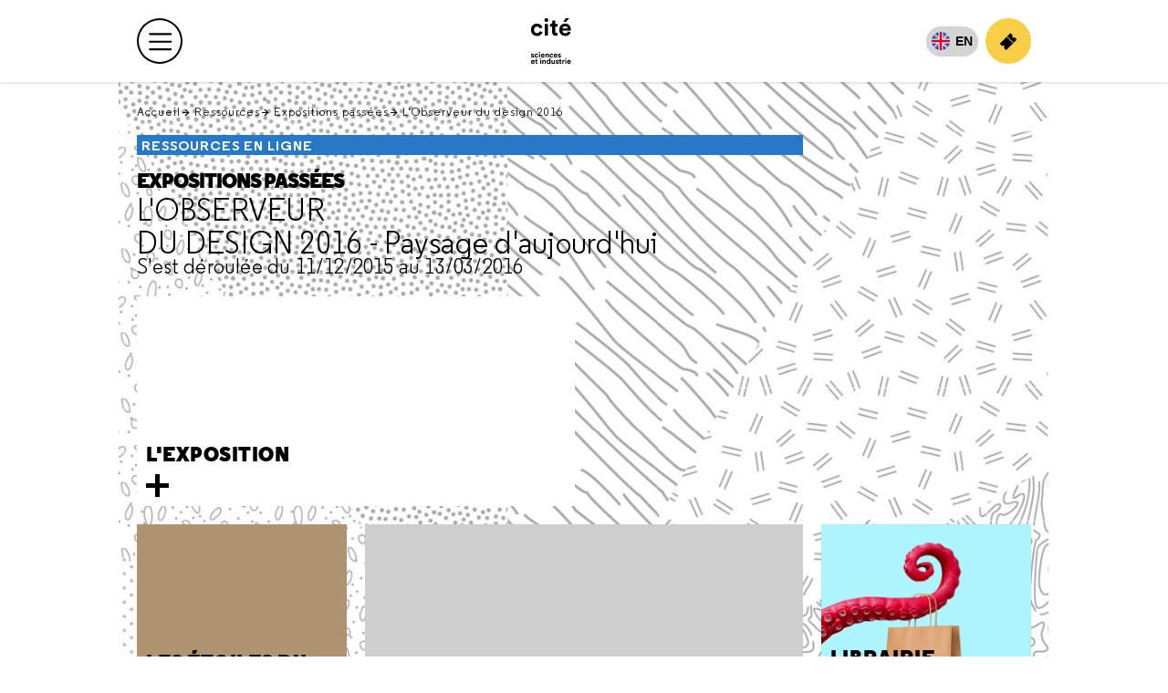

--- FILE ---
content_type: text/html; charset=utf-8
request_url: https://www.cite-sciences.fr/fr/ressources/expositions-passees/lobserveur-du-design-2016
body_size: 9440
content:
<!DOCTYPE html>
<html lang="fr">
<head>

<meta charset="utf-8">
<!-- 
	This website is powered by TYPO3 - inspiring people to share!
	TYPO3 is a free open source Content Management Framework initially created by Kasper Skaarhoj and licensed under GNU/GPL.
	TYPO3 is copyright 1998-2026 of Kasper Skaarhoj. Extensions are copyright of their respective owners.
	Information and contribution at https://typo3.org/
-->



<title>L&#039;Observeur &lt;br&gt;du design 2016 | Cité des sciences et de l&#039;industrie</title>
<meta name="generator" content="TYPO3 CMS">
<meta name="description" content="La cité des sciences et de l&#039;industrie est un établissement public de diffusion  de la culture scientifique, technique et industrielle située à Paris, La Villette. La Cité propose expositions, films, conférences et animations pour les enfants et leurs familles.">
<meta property="og:title" content="L&#039;Observeur &lt;br&gt;du design 2016 | Cité des sciences et de l&#039;industrie">
<meta name="twitter:card" content="summary">
<meta name="twitter:title" content="L&#039;Observeur &lt;br&gt;du design 2016 | Cité des sciences et de l&#039;industrie">

<link rel="stylesheet" href="/typo3temp/assets/compressed/merged-9bc5847df990549e76696365fae628da-bf1b08cd49adfdb67f2ec33dc395deb1.1768617745.css" media="all">

<link rel="stylesheet" href="/typo3temp/assets/compressed/merged-d679a7a7f388d106c7e74c9c66f5e2ed-c97fad84f60cc79f030d75840113b890.1767022834.css" media="all">
<link rel="stylesheet" href="/typo3temp/assets/compressed/merged-6956bee692ee9131572c615d7d8791d9-98a23928c4b40a265fd65c62ebbf04c9.1756973892.css" media="screen">
<link rel="stylesheet" href="/typo3temp/assets/compressed/merged-fbe850fdf0ac27965b31c8452097902c-edbd6f1c9d07207c66d177c48266a2a9.1720433714.css" media="print">



<script src="https://unpkg.com/orejime@3.0.0/dist/orejime-standard-fr.js" type="module"></script>

<script src="/typo3temp/assets/compressed/merged-f5764e26972182d7343194f36ed35e48-b8384ae06f43a208b0c4a2c629ed6a2b.1762962473.js"></script>



<meta content='width=device-width, initial-scale=1.0, maximum-scale=1.0, user-scalable=0' name='viewport' /><meta name="Last-Modified" content="2026-01-07T15:14:58+01:00" /><meta name="Date" content="2015-11-25T15:54:41 CET" /><link rel="icon" href="/fileadmin/fileadmin_CSI/fichiers/accueil/_images/logos_du_site/logo-csi-v2024.png" type="image/png"><link rel="icon" href="/fileadmin/fileadmin_CSI/fichiers/accueil/_images/logos_du_site/cite_blanc.svg" type="image/svg+xml"><link rel="icon" sizes="32x32" href="/fileadmin/fileadmin_CSI/fichiers/accueil/_images/logos_du_site/cite_blanc.svg" type="image/svg+xml"><link rel="icon" sizes="64x64" href="/fileadmin/fileadmin_CSI/fichiers/accueil/_images/logos_du_site/cite_blanc.svg" type="image/svg+xml"><link rel="icon" sizes="96x96" href="/fileadmin/fileadmin_CSI/fichiers/accueil/_images/logos_du_site/cite_blanc.svg" type="image/svg+xml"><link rel="apple-touch-icon" sizes="152x152" href="/fileadmin/fileadmin_CSI/fichiers/accueil/_images/logos_du_site/cite_blanc.svg"><link rel="apple-touch-icon" sizes="60x60" href="/fileadmin/fileadmin_CSI/fichiers/accueil/_images/logos_du_site/cite_blanc.svg"><link rel="apple-touch-icon" sizes="76x76" href="/fileadmin/fileadmin_CSI/fichiers/accueil/_images/logos_du_site/cite_blanc.svg"><link rel="apple-touch-icon" sizes="114x114" href="/fileadmin/fileadmin_CSI/fichiers/accueil/_images/logos_du_site/cite_blanc.svg"><link rel="apple-touch-icon" sizes="120x120" href="/fileadmin/fileadmin_CSI/fichiers/accueil/_images/logos_du_site/cite_blanc.svg"><link rel="apple-touch-icon" sizes="144x144" href="/fileadmin/fileadmin_CSI/fichiers/accueil/_images/logos_du_site/cite_blanc.svg"><meta http-equiv="X-UA-Compatible" content="IE=8; IE=9; IE=10; IE=11; IE=edge"><meta name="origine" content="cite"><meta property="og:url" content="https://www.cite-sciences.fr/fr/ressources/expositions-passees/lobserveur-du-design-2016" /><meta property="og:type" content="website" /><meta property="og:description" content="" /><meta property="og:image" content="/fileadmin/_processed_/e/6/csm_ImgGenCSI2_2184499178.jpg" /><meta name="twitter:card" content="summary_large_image"><meta name="twitter:description" content="" /><meta name="twitter:image" content="/fileadmin/_processed_/e/6/csm_ImgGenCSI2_2184499178.jpg"><meta name="twitter:domain" content="https://www.cite-sciences.fr/">  <script>
    $( window ).load(function() {
        if($('body#expoTemporaire.page-sas').length > 0) {
            if(window.innerWidth < 1024) {
                $('aside').css('margin-top', '0');
            } else {
                var marginTopAside = ($('.blocTitre').outerHeight(true))+($('.h1').outerHeight(true));
                $('aside').css('margin-top',marginTopAside);
            }
        }
    });

    $( window ).resize(function() {
        if($('body#expoTemporaire.page-sas').length > 0) {
            if(window.innerWidth < 1024) {
                $('aside').css('margin-top', '0');
            } else {
                var marginTopAside = ($('.blocTitre').outerHeight(true))+($('.h1').outerHeight(true));
                $('aside').css('margin-top',marginTopAside);
            }
        }
    });
  </script>
<link rel="canonical" href="https://www.cite-sciences.fr/fr/ressources/expositions-passees/lobserveur-du-design-2016"/>

</head>
<body id="expoTemporaire" class="expoTemporaire page-sas page-col-2 csi   level-3">

        <!-- Google Tag Manager -->
        <noscript><iframe src="//www.googletagmanager.com/ns.html?id=GTM-PHXHF4"
        height="0" width="0" style="display:none;visibility:hidden"></iframe></noscript>
        <script>(function(w,d,s,l,i){w[l]=w[l]||[];w[l].push({'gtm.start':
        new Date().getTime(),event:'gtm.js'});var f=d.getElementsByTagName(s)[0],
        j=d.createElement(s),dl=l!='dataLayer'?'&l='+l:'';j.async=true;j.src=
        '//www.googletagmanager.com/gtm.js?id='+i+dl;f.parentNode.insertBefore(j,f);
        })(window,document,'script','dataLayer','GTM-PHXHF4');</script>
        <!-- End Google Tag Manager -->
<div id="app">
    <div id="topMenu" aria-hidden="true">Retour en haut</div>

    <header role="banner" class="navbar clearfix">
        <div class="menu-top">
            <ul id="skip-nav"><li><a href="#main">Contenu</a></li><li><a href="#anchor-menu">Menu principal</a></li></ul>
        </div>

        <div class="navbar-top"><div class="container-fluid"><div id="navbar-top-collapse" class="navbar-collapse" style=""><ul id="navbar" aria-label="Accéder aux sites" class="navbar-nav"><li class="nav-item nav-item__active"><a href="/fr/accueil" class="nav-link" aria-current="true">Cité des sciences et de l'industrie</a></li><li class="nav-item"><a href="https://www.palais-decouverte.fr/" target="_blank" class="nav-link" rel="noreferrer" title="Palais de la découverte (nouvelle fenêtre)">Palais de la découverte</a></li><li class="nav-item"><a href="https://leblob.fr/" target="_blank" class="nav-link" rel="noreferrer" title="le blob (nouvelle fenêtre)">le blob</a></li></ul><div id="anchor-menu">&nbsp;</div></div></div></div><div class="navbar-main"><div class="container-fluid"><div id="navbar-main-logo"><a href="/fr/accueil" class="navbar-main-logo__link"><img src="/fileadmin/fileadmin_CSI/fichiers/accueil/_images/logos_du_site/cite_blanc.svg" width="200" height="200"  class="navbar-main-logo__img"  alt="Accueil Cité des sciences et de l&#039;industrie" ></a></div><button type="button" data-toggle="collapse" data-target=".top-level-menu-white-primary__container" data-toggleLabelTrue="Ouvrir le menu principal" data-toggleLabelFalse="Fermer le menu principal" aria-label="Ouvrir le menu principal" aria-expanded="false" class="navbar-toggler navbar-btn navbar-btn-outline-primary navbar-btn-circle collapsed"><span title="Ouvrir le menu principal" class="navbar-toggler-icon"><span class="sr-only">Menu principal</span></span></button><div class="top-level-menu-white-primary__container navbar-collapse collapse"><div aria-label="Menu principal" class="navbar-collapse-content"><nav role="navigation" aria-label="Navigation principale"><ul id="top-level-menu-white-primary"><li class="nav-item"><a href="/fr/infos-pratiques" role="button" class="nav-link top-level-menu-white-primary__button" aria-haspopup="true" aria-expanded="false">Infos pratiques</a><div class="second-level-menu-white-primary__container"><div class="second-level-menu-white-primary__item"><ul class="second-level-menu-white-primary"><li class="nav-item"><a href="/fr/infos-pratiques" class="nav-link">Toutes les infos pratiques</a></li><li class="nav-item"><a href="/fr/infos-pratiques/preparez-votre-visite" class="nav-link">Préparez votre visite</a></li><li class="nav-item"><a href="/fr/infos-pratiques/acces" class="nav-link">Accès</a></li><li class="nav-item"><a href="/fr/infos-pratiques/nos-tarifs" class="nav-link">Nos tarifs</a></li><li class="nav-item"><a href="/fr/infos-pratiques/horaires" class="nav-link">Horaires</a></li><li class="nav-item"><a href="/fr/infos-pratiques/restauration" class="nav-link">Restauration</a></li><li class="nav-item"><a href="/fr/infos-pratiques/la-boutique-de-la-cite" class="nav-link">La librairie-boutique de la Cité</a></li><li class="nav-item"><a href="/fr/infos-pratiques/abonnement-pass" class="nav-link">Abonnement Pass</a></li><li class="nav-item"><a href="/fr/infos-pratiques/foire-aux-questions" class="nav-link">Foire aux questions</a></li><li class="nav-item"><a href="/fr/infos-pratiques/a-proximite" class="nav-link">À proximité</a></li></ul></div><div class="second-level-menu-white-primary__item"><div class="second-level-menu-white-primary__subitem  bgInstitutionnel headerLayout-image" role="listitem"><div class="contenu"><span class="menu__title">Horaires</span>
    
            
            
            
            

            <div class="menu__date_container">
                <span class="menu__date_jour_lettre">Samedi</span>
                
                <span class="menu__date_jour_chiffre">17</span>

                <span class="menu__date_mois">Janvier</span>
            </div>
        
    
    
        <div class="menu__text"><p>Ouvert du mardi au samedi de 9h15 à 18h<br>et jusqu'à 19 h le dimanche.</p></div>
    
    
        
                
                        
                                
                                
                                
                            
                    
            

        <a href="/fr/outils/tout-lagenda" target="_blank">
            <span class="sr-only">Horaires, Ouvert du mardi au samedi de 9h15 à 18het jusqu'à 19 h le dimanche.</span>
            En savoir plus
        </a></div></div></div></div></li><li class="nav-item"><a href="/fr/au-programme" role="button" class="nav-link top-level-menu-white-primary__button" aria-haspopup="true" aria-expanded="false">Au programme</a><div class="second-level-menu-white-primary__container"><div class="second-level-menu-white-primary__item"><ul class="second-level-menu-white-primary"><li class="nav-item"><a href="/fr/au-programme" class="nav-link">Tout le programme</a></li><li class="nav-item"><a href="/fr/outils/tout-lagenda" target="_blank" class="nav-link">Tout l'agenda</a></li><li class="nav-item"><a href="/fr/au-programme/expos-temporaires" class="nav-link">Expos temporaires</a></li><li class="nav-item"><a href="/fr/au-programme/expos-permanentes" class="nav-link">Expos permanentes</a></li><li class="nav-item"><a href="/fr/au-programme/evenements" class="nav-link">Événements</a></li><li class="nav-item"><a href="/fr/au-programme/expos-permanentes/la-cite-des-enfants" class="nav-link">Cité des enfants</a></li><li class="nav-item"><a href="/fr/au-programme/expos-permanentes/cite-des-bebes" class="nav-link">Cité des bébés</a></li><li class="nav-item"><a href="/fr/au-programme/activites-spectacles/conferences" class="nav-link">Conférences</a></li><li class="nav-item"><a href="/fr/au-programme/cite-de-lenvironnement" class="nav-link">Cité de l'environnement</a></li><li class="nav-item"><a href="/fr/au-programme/lieux-ressources/bibliotheque" class="nav-link">Bibliothèque</a></li><li class="nav-item"><a href="/fr/au-programme/lieux-ressources/carrefour-numerique2" class="nav-link">Carrefour numérique²</a></li><li class="nav-item"><a href="/fr/au-programme/lieux-ressources/cite-des-metiers" class="nav-link">Cité des métiers</a></li><li class="nav-item"><a href="/fr/au-programme/lieux-ressources/cite-de-la-sante" class="nav-link">Cité de la santé</a></li><li class="nav-item"><a href="/fr/au-programme/activites-spectacles" class="nav-link">Activités et spectacles</a></li><li class="nav-item"><a href="/fr/au-programme/activites-spectacles/la-geode" class="nav-link">La Géode</a></li></ul></div><div class="second-level-menu-white-primary__item"><div class="second-level-menu-white-primary__subitem  bgExpoTemporaire headerLayout-image" role="listitem"><div class="contenu"><span class="menu__title">Exposition temporaire</span>
    
            
                <img src="/fileadmin/fileadmin_CSI/fichiers/au-programme/expos-temporaires/Danser/_affiche/Danser480x480.jpg" width="480" height="480" alt="" />
            
        
    
    
        <div class="menu__text"><p>Danser</p></div>
    
    
        
                
                        
                                
                                
                                
                            
                    
            

        <a href="/fr/au-programme/expos-temporaires/danser">
            <span class="sr-only">Exposition temporaire, Danser</span>
            En savoir plus
        </a></div></div></div></div></li><li class="nav-item"><a href="/fr/ressources" role="button" class="nav-link top-level-menu-white-primary__button" aria-haspopup="true" aria-expanded="false">Ressources</a><div class="second-level-menu-white-primary__container"><div class="second-level-menu-white-primary__item"><ul class="second-level-menu-white-primary"><li class="nav-item"><a href="/fr/ressources" class="nav-link">Toutes les ressources</a></li><li class="nav-item"><a href="/fr/ressources/conferences-en-replay" class="nav-link">Conférences en replay</a></li><li class="nav-item"><a href="/fr/au-programme/lieux-ressources/bibliotheque/ressources" class="nav-link">Bibliothèque</a></li><li class="nav-item"><a href="/fr/ressources/experiences-en-ligne" class="nav-link">Expériences en ligne</a></li><li class="nav-item"><a href="/fr/ressources/juniors" class="nav-link">Juniors</a></li><li class="nav-item"><a href="/fr/ressources/editions" class="nav-link">Éditions</a></li><li class="nav-item"><a href="/fr/ressources/autour-du-jeu-video" class="nav-link">Autour du jeu vidéo</a></li><li class="nav-item"><a href="/fr/ressources/expositions-passees" class="nav-link">Expositions passées</a></li><li class="nav-item"><a href="/fr/ressources/evenements-passes" class="nav-link">Événements passés</a></li><li class="nav-item"><a href="https://www.palais-decouverte.fr/decouvrir/revue-decouverte" target="_blank" class="nav-link" rel="noreferrer" title="Revue découverte (nouvelle fenêtre)">Revue découverte</a></li></ul></div><div class="second-level-menu-white-primary__item"><div class="second-level-menu-white-primary__subitem  bgRessources headerLayout-image" role="listitem"><div class="contenu"><span class="menu__title">Livre</span>
    
            
                <img src="/fileadmin/fileadmin_CSI/fichiers/ressources-en-ligne/editions/_images/Autour-des-expositions/Couv-Livre-Jardiner.PNG" width="695" height="897" alt="" />
            
        
    
    
        <div class="menu__text"><p>Jardiner, les sciences cachées du jardin</p></div>
    
    
        
                
                        
                                
                                
                                        
                                        
                                        
                                    
                            
                    
            

        <a href="/fr/ressources/editions/autour-des-expositions#item-grid-189950">
            <span class="sr-only">Livre, Jardiner, les sciences cachées du jardin</span>
            En savoir plus
        </a></div></div></div></div></li><li class="nav-item"><a href="/fr/vous-etes" role="button" class="nav-link top-level-menu-white-primary__button" aria-haspopup="true" aria-expanded="false">Vous êtes</a><div class="second-level-menu-white-primary__container"><div class="second-level-menu-white-primary__item"><ul class="second-level-menu-white-primary"><li class="nav-item"><a href="/fr/vous-etes/abonnes" class="nav-link">Abonnés</a></li><li class="nav-item"><a href="/fr/vous-etes/familles" class="nav-link">Familles</a></li><li class="nav-item"><a href="/fr/vous-etes/jeunes-et-etudiants" class="nav-link">Jeunes et étudiants</a></li><li class="nav-item"><a href="/fr/vous-etes/enseignants" class="nav-link">Enseignants</a></li><li class="nav-item"><a href="/fr/vous-etes/groupes" class="nav-link">Groupes</a></li><li class="nav-item"><a href="/fr/vous-etes/professionnels" class="nav-link">Professionnels</a></li><li class="nav-item"><a href="/fr/vous-etes/organisateurs-devenements" class="nav-link">Organisateurs d'événements</a></li></ul></div><div class="second-level-menu-white-primary__item"></div></div></li><li class="nav-item"><a href="/fr/ma-cite-accessible" role="button" class="nav-link top-level-menu-white-primary__button" aria-haspopup="true" aria-expanded="false">Ma Cité accessible</a><div class="second-level-menu-white-primary__container"><div class="second-level-menu-white-primary__item"><ul class="second-level-menu-white-primary"><li class="nav-item"><a href="/fr/ma-cite-accessible" class="nav-link">Ma Cité accessible</a></li><li class="nav-item"><a href="/fr/ma-cite-accessible/deficients-visuels" class="nav-link">Déficients visuels</a></li><li class="nav-item"><a href="/fr/ma-cite-accessible/sourds-et-malentendants" class="nav-link">Sourds et malendendants</a></li><li class="nav-item"><a href="/fr/ma-cite-accessible/handicap-intellectuel" class="nav-link">Handicap intellectuel</a></li><li class="nav-item"><a href="/fr/ma-cite-accessible/mobilite-reduite" class="nav-link">Mobilité réduite</a></li><li class="nav-item"><a href="/fr/ma-cite-accessible/champ-social" class="nav-link">Champ social</a></li></ul></div><div class="second-level-menu-white-primary__item"></div></div></li><li class="nav-item"><a href="https://messervices.cite-sciences.fr/" target="_blank" role="button" class="nav-link top-level-menu-white-primary__button" aria-haspopup="true" aria-expanded="false" rel="noreferrer">Mes services</a><div class="second-level-menu-white-primary__container"><div class="second-level-menu-white-primary__item"><ul class="second-level-menu-white-primary"><li class="nav-item"><a href="https://messervices.cite-sciences.fr/" target="_blank" class="nav-link" rel="noreferrer" title="Tous mes services (nouvelle fenêtre)">Tous mes services</a></li><li class="nav-item"><a href="http://messervices.cite-sciences.fr/reservations" target="_blank" class="nav-link" rel="noreferrer" title="Espaces &amp; matériels (nouvelle fenêtre)">Espaces & matériels</a></li><li class="nav-item"><a href="https://messervices.cite-sciences.fr/communautes" target="_blank" class="nav-link" rel="noreferrer" title="Communautés (nouvelle fenêtre)">Communautés</a></li><li class="nav-item"><a href="https://messervices.cite-sciences.fr/projets" target="_blank" class="nav-link" rel="noreferrer" title="Projets &amp; réalisations (nouvelle fenêtre)">Projets & réalisations</a></li><li class="nav-item"><a href="https://messervices.cite-sciences.fr/parcours" target="_blank" class="nav-link" rel="noreferrer" title="Parcours (nouvelle fenêtre)">Parcours</a></li></ul></div><div class="second-level-menu-white-primary__item"></div></div></li></ul></nav><div class="navbar-nav-mobile"><span>Découvrez aussi...</span><ul><li><a href="https://www.palais-decouverte.fr/fr/accueil/" target="_blank" rel="noreferrer" title="Accueil Palais de la découverte"><img src="/_assets/bd6b992522ac6ca543154ec30adc821f/Images/Logos/palais-2024--noir.svg" width="80" height="80"   alt="Accueil Palais de la découverte" ></a></li><li><a href="https://leblob.fr/" target="_blank" rel="noreferrer" title="Accueil leblob.fr l&#039;extra média"><img src="/_assets/bd6b992522ac6ca543154ec30adc821f/Images/Logos/leBlob_bleu.svg" width="80" height="78"   alt="Accueil leblob.fr l&#039;extra média" ></a></li></ul></div><div class="navbar-socialMedia-mobile"><span>Suivez nous !</span><ul><li><a href="https://www.instagram.com/citedessciences/" target="_blank" rel="noreferrer" title="Suivez nous sur Instagram (nouvelle fenêtre)" class="navbar-btn navbar-btn-circle"><span aria-hidden="true" class="icon-instagram"></span><span class="sr-only">Suivez nous sur Instagram</span></a></li><li><a href="https://www.facebook.com/Cite.des.sciences" target="_blank" rel="noreferrer" title="Suivez nous sur Facebook (nouvelle fenêtre)" class="navbar-btn navbar-btn-circle"><span aria-hidden="true" class="icon-facebook-f"></span><span class="sr-only">Suivez nous sur Facebook</span></a></li><li><a href="https://www.tiktok.com/@citedessciences" target="_blank" rel="noreferrer" title="Suivez nous sur Tik Tok (nouvelle fenêtre)" class="navbar-btn navbar-btn-circle"><span aria-hidden="true" class="us-icon-tiktok"><svg width="17" height="20" id="logo_tiktok_container--header" data-name="Calque 2" xmlns="http://www.w3.org/2000/svg" viewBox="0 0 359.15 411.84"><g id="logo_tiktok--header"><path fill="#fff" d="M305.51,82.55c-22.18-14.46-38.2-37.61-43.19-64.59-1.08-5.83-1.67-11.83-1.67-17.97h-70.8l-.11,283.76c-1.19,31.78-27.34,57.28-59.4,57.28-9.96,0-19.35-2.49-27.61-6.84-18.94-9.97-31.91-29.83-31.91-52.68,0-32.82,26.7-59.52,59.52-59.52,6.13,0,12,1.01,17.56,2.75v-72.28c-5.75-.78-11.6-1.27-17.56-1.27C58.46,151.2,0,209.66,0,281.52c0,44.09,22.03,83.11,55.64,106.7,21.17,14.86,46.92,23.62,74.69,23.62,71.86,0,130.32-58.46,130.32-130.32V137.63c27.77,19.93,61.79,31.68,98.51,31.68V98.5c-19.78,0-38.2-5.88-53.64-15.95Z"/></g></svg></span><span class="sr-only">Suivez nous sur Tik Tok</span></a></li><li><a href="https://twitter.com/citedessciences" target="_blank" rel="noreferrer" title="Suivez nous sur X (nouvelle fenêtre)" class="navbar-btn navbar-btn-circle"><span aria-hidden="true" class="us-icon-twitter"><svg aria-hidden="true" xmlns="http://www.w3.org/2000/svg" x="0px" y="0px" viewBox="0 0 20 20" xml:space="preserve"><path class="st0" d="M11.8,8.5l7.1-8.3h-1.7l-6.2,7.2L6.1,0.2H0.5l7.4,10.8l-7.4,8.7h1.7l6.5-7.6l5.2,7.6h5.7L11.8,8.5L11.8,8.5z M9.5,11.2l-0.8-1.1l-6-8.6h2.6l4.8,6.9l0.8,1.1l6.3,9h-2.6L9.5,11.2L9.5,11.2z"/></svg></span><span class="sr-only">Suivez nous sur X</span></a></li><li><a href="https://www.youtube.com/user/citedessciences" target="_blank" rel="noreferrer" title="Suivez nous sur Youtube (nouvelle fenêtre)" class="navbar-btn navbar-btn-circle"><span aria-hidden="true" class="icon-youtube"></span><span class="sr-only">Suivez nous sur Youtube</span></a></li></ul></div></div></div><ul id="top-level-menu-white-secondary"><li class="nav-item nav-lang nav-lang-active" aria-hidden="1"><a href="/fr/ressources/expositions-passees/lobserveur-du-design-2016" hreflang="fr-FR" aria-label="Français" data-lang="fr">FR</a></li><li class="nav-item nav-lang"><a href="/en/home" hreflang="en-GB" aria-label="English" lang="en-GB" data-lang="en" title="No translation available - return to english home page">EN</a></li><li class="nav-item"><a href="https://billetterie.cite-sciences.fr/" target="_blank" aria-label="Achetez votre billet" class="top-level-menu-white-secondary__btn top-level-menu-white-secondary__btn-ticket navbar-btn navbar-btn-outline-primary-mobile navbar-btn-circle-mobile" rel="noreferrer"><span aria-hidden="true" class="icon-ticket mobile-only"></span><span class="desktop-only">Achetez votre billet</span></a></li></ul></div></div>
    </header>

    <div id="wrapper">
        


<form class="form form-quick-search" id="quick-search" action="/fr/outils/recherche#results-list"
      data-suggest="/fr/outils/recherche?type=7384" method="get" role="search">

    <div class="form-group">
        <label for="s">
            <i class="far fa-search d-none d-lg-inline" aria-hidden="true"></i>
            <span class="sr-only">Tapez votre recherche</span>
        </label>

        <div class="input-group">
            <input id="s" title="Tapez votre recherche"
                   class="tx-solr-q js-solr-q tx-solr-suggest tx-solr-suggest-focus form-control"
                   placeholder="Tapez votre recherche"
                   aria-required="true" type="search"
                   name="tx_solr[q]" value="">

            <span id="message-error-s" class="txt txt-error">
                    <i class="fas fa-exclamation-circle" aria-hidden="true"></i>
                    Veuillez renseigner ce champ.
                </span>
        </div>

        <div class="input-group-btn">
            <button type="submit" class="btn btn-primary btn-submit">
                <span class="d-none d-lg-inline">Rechercher</span>

                <i aria-hidden="true" class="fa-solid fa-search d-lg-none"></i>
            </button>
        </div>

        <div>
            <button class="btn-close" type="button"><i class="fa-solid fa-times" aria-hidden="true"></i>
                <span class="sr-only">Fermer la recherche</span></button>
        </div>
    </div>

    <div class="tx-solr-autocomplete">
        <div class="popular-search">
            
                <p class="mb-0"><strong>Recherches populaires</strong></p>
                <ul class="list-suggest">
                    
                        <li>
                            <a href="/fr/au-programme/activites-spectacles/le-planetarium">Le Planétarium</a>
                        </li>
                    
                        <li>
                            <a href="/fr/ressources/evenements-passes/fete-de-la-science-2024">Fête de la science</a>
                        </li>
                    
                        <li>
                            <a href="/fr/au-programme/expos-permanentes">Expos permanentes</a>
                        </li>
                    
                        <li>
                            <a href="/fr/infos-pratiques/horaires">Horaires</a>
                        </li>
                    
                        <li>
                            <a href="/fr/infos-pratiques/acces">Accès</a>
                        </li>
                    
                        <li>
                            <a href="/fr/au-programme/expos-permanentes/cite-des-enfants">La Cité des enfants</a>
                        </li>
                    
                </ul>
            
        </div>
    </div>
</form>





        <nav class="navbar-socialMedia"><ul><li><a href="https://www.instagram.com/citedessciences/" target="_blank" rel="noreferrer" title="Suivez nous sur Instagram (nouvelle fenêtre)"><span aria-hidden="true" class="icon-instagram"></span><span class="sr-only">Suivez nous sur Instagram</span></a></li><li><a href="https://www.facebook.com/Cite.des.sciences" target="_blank" rel="noreferrer" title="Suivez nous sur Facebook (nouvelle fenêtre)"><span aria-hidden="true" class="icon-facebook-f"></span><span class="sr-only">Suivez nous sur Facebook</span></a></li><li><a href="https://www.tiktok.com/@citedessciences" target="_blank" rel="noreferrer" title="Suivez nous sur Tik Tok (nouvelle fenêtre)"><span aria-hidden="true" class="us-icon-tiktok"><svg width="17" height="20" id="logo_tiktok_container--header" data-name="Calque 2" xmlns="http://www.w3.org/2000/svg" viewBox="0 0 359.15 411.84"><g id="logo_tiktok--header"><path fill="#fff" d="M305.51,82.55c-22.18-14.46-38.2-37.61-43.19-64.59-1.08-5.83-1.67-11.83-1.67-17.97h-70.8l-.11,283.76c-1.19,31.78-27.34,57.28-59.4,57.28-9.96,0-19.35-2.49-27.61-6.84-18.94-9.97-31.91-29.83-31.91-52.68,0-32.82,26.7-59.52,59.52-59.52,6.13,0,12,1.01,17.56,2.75v-72.28c-5.75-.78-11.6-1.27-17.56-1.27C58.46,151.2,0,209.66,0,281.52c0,44.09,22.03,83.11,55.64,106.7,21.17,14.86,46.92,23.62,74.69,23.62,71.86,0,130.32-58.46,130.32-130.32V137.63c27.77,19.93,61.79,31.68,98.51,31.68V98.5c-19.78,0-38.2-5.88-53.64-15.95Z"/></g></svg></span><span class="sr-only">Suivez nous sur Tik Tok</span></a></li><li><a href="https://twitter.com/citedessciences" target="_blank" rel="noreferrer" title="Suivez nous sur X (nouvelle fenêtre)"><span aria-hidden="true" class="us-icon-twitter"><svg aria-hidden="true" xmlns="http://www.w3.org/2000/svg" x="0px" y="0px" viewBox="0 0 20 20" xml:space="preserve"><path class="st0" d="M11.8,8.5l7.1-8.3h-1.7l-6.2,7.2L6.1,0.2H0.5l7.4,10.8l-7.4,8.7h1.7l6.5-7.6l5.2,7.6h5.7L11.8,8.5L11.8,8.5z M9.5,11.2l-0.8-1.1l-6-8.6h2.6l4.8,6.9l0.8,1.1l6.3,9h-2.6L9.5,11.2L9.5,11.2z"/></svg></span><span class="sr-only">Suivez nous sur X</span></a></li><li><a href="https://www.youtube.com/user/citedessciences" target="_blank" rel="noreferrer" title="Suivez nous sur Youtube (nouvelle fenêtre)"><span aria-hidden="true" class="icon-youtube"></span><span class="sr-only">Suivez nous sur Youtube</span></a></li></ul></nav>

        <nav role="navigation" aria-label="Position dans le site"><ul id="breadcrumbTop" class="breadcrumb"><li><a href="/fr/accueil">Accueil</a></li><li><a href="/fr/ressources">Ressources</a></li><li><a href="/fr/ressources/expositions-passees">Expositions passées</a></li><li class="isCurrent">L&#039;Observeur du design 2016</li></ul></nav>

        
<div id="main" class="clearfix">
    

    <main role="main" class="clearfix">
        <!--TYPO3SEARCH_begin-->
        <div id="grid" class="grid" role="list">
            <div class="grid-sizer"></div>

            <div class="stamp wauto hauto bgNone blocTitre">
            <div class="supTitre level3"><a href="/fr/ressources">Ressources en ligne</a></div><div class="mainTitre level3 smallTitre"><a href="/fr/ressources/expositions-passees">Expositions passées</a></div>
            <h1 class="curTitre hasPrev level3"><a href="/fr/ressources/expositions-passees/lobserveur-du-design-2016">L'Observeur <br>du design 2016</a></h1><div class="subCurTitre hasPrev level3"><span>&nbsp;-&nbsp;Paysage d'aujourd'hui<span></div><div class="dateCurTitre hasPrev level3"><span>S'est déroulée du 11/12/2015 au 13/03/2016<span></div>
            
            </div>

            

            <!-- ###BLOC_AGENDA_MOBILE### - début -->
            <!-- ###BLOC_AGENDA_MOBILE### - fin -->

            

            <div role="listitem" class="item-grid item-grid-hasGrilleImgNav w2 h1 margR"><a href="/fr/ressources/expositions-passees/lobserveur-du-design-2016/lexposition" class="grille-layout layout layout11"><div role="listitem" class="itemGridMenu" id="itemGridMenu1" style=""><div class="container-grilleImgNav"><span class="titre">L&#039;exposition</span> </div></div></a></div><div role="listitem" class="item-grid item-grid-hasGrilleImgNav w1 h1"><a href="/fr/ressources/expositions-passees/lobserveur-du-design-2016/les-etoiles-du-design-2016" class="grille-layout layout layout11"><div class="itemGridMenu" id="itemGridMenu2" style=""><div class="container-grilleImgNav"><span class="titre">Les étoiles du design 2016</span> </div></div></a></div><div role="listitem" class="item-grid item-grid-hasGrilleImgNav w2 h1"><a href="/fr/ressources/expositions-passees/lobserveur-du-design-2016/ressources" class="grille-layout layout layout11"><div class="itemGridMenu" id="itemGridMenu3" style=""><div class="container-grilleImgNav"><span class="titre">Ressources</span> </div></div></a></div><div role="listitem" class="item-grid item-grid-hasGrilleImgNav w2 h1"><a href="http://www.apci.asso.fr/" target="_blank" class="grille-layout layout layout11" rel="noreferrer"><div class="itemGridMenu" id="itemGridMenu4" style=""><div class="container-grilleImgNav"><span class="titre">En partenariat avec l&#039;APCI</span> </div></div></a></div><div role="listitem" class="item-grid item-grid-hasGrilleImgNav w1 h1"><a href="/fr/ressources/expositions-passees/lobserveur-du-design-2016/partenaires-medias" class="grille-layout layout layout11"><div class="itemGridMenu" id="itemGridMenu5" style=""><div class="container-grilleImgNav"><span class="titre">Partenaires médias</span> </div></div></a></div>

            <div class="separateur item-grid wauto hauto bgNone"><!--Separateur entre la zone introduction et Principale--></div>

            <!--TYPO3SEARCH_begin--><!--TYPO3SEARCH_end-->

        </div>
        <!--TYPO3SEARCH_end-->
    </main>

    <aside role="complementary" class="clearfix">
        <div class="aside-wrapper" role="list">
            <div class="grid-sizer"></div>
            

            <!-- ###AUTO_PROMO1### - début -->
            <!-- ###AUTO_PROMO1### - fin -->

            <!-- ###SHARE_RESEAUSOCIAL### - début -->
            <!-- ###SHARE_RESEAUSOCIAL### - fin -->

            <!-- ###AUTO_PROMO2### - début -->
            <!-- ###AUTO_PROMO2### - fin -->

            <!-- ###MENU_ASIDE### - début -->
            <!-- ###MENU_ASIDE### - Fin -->

            <!-- ###AUTO_PROMO3### - début -->
            <!-- ###AUTO_PROMO3### - fin -->

            

            <!-- ###AUTO_PROMO4### - début -->
            <!-- ###AUTO_PROMO4### - fin -->

            <!-- ###NEWSLETTER### - début -->
            <!-- ###NEWSLETTER### - fin -->

            <div id="blocBoutique" role="listitem" class="bloc blocBoutique BlocContenuSdL item-grid w1 h1 bgDark"><a href="http://cite-palais.boutique/fr/" target="_blank" rel="noreferrer" title="Librairie boutique (nouvelle fenêtre)"><span class="titre">Librairie boutique</span></a></div>

            <div id="blocAboPass" role="listitem" class="bloc blocAboPass BlocContenuSdL item-grid w1 h1 bgDark"><a href="/fr/infos-pratiques/abonnement-pass"><span class="titre">Abonnement Pass</span></a></div>
        </div>
    </aside>
</div>


        <!-- Scroll to Top -->
        <div id="back-top">
            <a href="#topMenu"><span class="sprite sprite-i___10px_2"></span>Retour en haut</a>
        </div>
    </div>

    <footer role="contentinfo" class="footer">
        <div class="container-fluid">
            <div class="footer-top">
                <div class="footer-brand-contact"><a href="https://www.cite-sciences.fr/fr/accueil/" target="_self" title="Accueil Cité des sciences et de l&#039;industrie" class="footer-brand"><img src="/_assets/bd6b992522ac6ca543154ec30adc821f/Images/Logos/cite_blanc.svg" width="80" height="80"   alt="Accueil Cité des sciences et de l&#039;industrie" ></a><div class="footer-contact"><a href="https://www.google.com/maps/place/Cit%C3%A9+des+sciences+et+de+l&#039;industrie/@48.8955983,2.3857109,17z/data=!3m2!4b1!5s0x47e66c34b2b80797:0x6898ed8f998c6dfc!4m5!3m4!1s0x47e66c32df92aa0f:0x52d157d86ddecf27!8m2!3d48.8955948!4d2.3878996" target="_blank" rel="noreferrer" title="30 avenue Corentin Cariou 75019 Paris, France (nouvelle fenêtre Google Map)">30 avenue Corentin Cariou<br/>75019 Paris, France</a><a href="tel:+33185539974" class="footer-contact-number">Tel. 01 85 53 99 74</a></div></div>

                <ul class="footer-socialMedia"><li><a href="https://www.instagram.com/citedessciences/" target="_blank" rel="noreferrer" title="Suivez nous sur Instagram (nouvelle fenêtre)" class="navbar-btn navbar-btn-circle"><span aria-hidden="true" class="icon-instagram"></span><span class="sr-only">Suivez nous sur Instagram</span></a></li><li><a href="https://www.facebook.com/Cite.des.sciences" target="_blank" rel="noreferrer" title="Suivez nous sur Facebook (nouvelle fenêtre)" class="navbar-btn navbar-btn-circle"><span aria-hidden="true" class="icon-facebook-f"></span><span class="sr-only">Suivez nous sur Facebook</span></a></li><li><a href="https://www.tiktok.com/@citedessciences" target="_blank" rel="noreferrer" title="Suivez nous sur Tik Tok (nouvelle fenêtre)" class="navbar-btn navbar-btn-circle"><span aria-hidden="true" class="us-icon-tiktok"><svg width="17" height="20" id="logo_tiktok_container--header" data-name="Calque 2" xmlns="http://www.w3.org/2000/svg" viewBox="0 0 359.15 411.84"><g id="logo_tiktok--header"><path fill="#fff" d="M305.51,82.55c-22.18-14.46-38.2-37.61-43.19-64.59-1.08-5.83-1.67-11.83-1.67-17.97h-70.8l-.11,283.76c-1.19,31.78-27.34,57.28-59.4,57.28-9.96,0-19.35-2.49-27.61-6.84-18.94-9.97-31.91-29.83-31.91-52.68,0-32.82,26.7-59.52,59.52-59.52,6.13,0,12,1.01,17.56,2.75v-72.28c-5.75-.78-11.6-1.27-17.56-1.27C58.46,151.2,0,209.66,0,281.52c0,44.09,22.03,83.11,55.64,106.7,21.17,14.86,46.92,23.62,74.69,23.62,71.86,0,130.32-58.46,130.32-130.32V137.63c27.77,19.93,61.79,31.68,98.51,31.68V98.5c-19.78,0-38.2-5.88-53.64-15.95Z"/></g></svg></span><span class="sr-only">Suivez nous sur Tik Tok</span></a></li><li><a href="https://twitter.com/citedessciences" target="_blank" rel="noreferrer" title="Suivez nous sur X (nouvelle fenêtre)" class="navbar-btn navbar-btn-circle"><span aria-hidden="true" class="us-icon-twitter"><svg aria-hidden="true" xmlns="http://www.w3.org/2000/svg" x="0px" y="0px" viewBox="0 0 20 20" xml:space="preserve"><path class="st0" d="M11.8,8.5l7.1-8.3h-1.7l-6.2,7.2L6.1,0.2H0.5l7.4,10.8l-7.4,8.7h1.7l6.5-7.6l5.2,7.6h5.7L11.8,8.5L11.8,8.5z M9.5,11.2l-0.8-1.1l-6-8.6h2.6l4.8,6.9l0.8,1.1l6.3,9h-2.6L9.5,11.2L9.5,11.2z"/></svg></span><span class="sr-only">Suivez nous sur X</span></a></li><li><a href="https://fr.linkedin.com/company/cite-des-sciences-et-de-l-industrie" target="_blank" rel="noreferrer" title="Suivez nous sur LinkedIn (nouvelle fenêtre)" class="navbar-btn navbar-btn-circle"><span aria-hidden="true" class="us-icon-linkedin"><svg id="Calque_1" xmlns="http://www.w3.org/2000/svg" x="0px" y="0px" viewBox="0 0 20 20" xml:space="preserve"><path d="M0,1.4C0,0.6,0.6,0,1.5,0h17C19.4,0,20,0.6,20,1.4v17.1c0,0.8-0.6,1.4-1.5,1.4h-17C0.6,20,0,19.4,0,18.6V1.4z M6.1,16.8v-9h-3v9H6.1 M4.6,6.5c1,0,1.8-0.8,1.8-1.5c0-0.9-0.6-1.5-1.6-1.5S3,4,3,4.9S3.6,6.5,4.6,6.5L4.6,6.5z M10.9,16.8v-5c0-0.2,0-0.5,0.1-0.8c0.1-0.6,0.6-1.1,1.5-1.1c1.1,0,1.5,0.9,1.5,2v4.9h3v-5.2c0-2.8-1.5-4-3.5-4c-1.6,0-2.2,0.9-2.6,1.5l0,0l0,0l0,0V7.8h-3c0,0.9,0,9,0,9H10.9"/></svg></span><span class="sr-only">Suivez nous sur LinkedIn</span></a></li><li><a href="https://www.youtube.com/user/citedessciences" target="_blank" rel="noreferrer" title="Suivez nous sur Youtube (nouvelle fenêtre)" class="navbar-btn navbar-btn-circle"><span aria-hidden="true" class="icon-youtube"></span><span class="sr-only">Suivez nous sur Youtube</span></a></li><li><a href="https://www.tripadvisor.fr/Attraction_Review-g187147-d189690-Reviews-Cite_des_sciences_et_de_L_industrie-Paris_Ile_de_France.html" target="_blank" rel="noreferrer" title="Suivez nous sur Tripadvisor (nouvelle fenêtre)" class="navbar-btn navbar-btn-circle"><span aria-hidden="true" class="icon-tripadvisor"></span><span class="sr-only">Suivez nous sur Tripadvisor</span></a></li></ul>
            </div>

            <div class="footer-middle">
                <div class="footer-middle__left">
                    <div class="footer-liensUtiles"><ul><li class="nav-item"><a href="/fr/outils/nous-contacter" class="nav-link">Nous contacter</a></li><li class="nav-item"><a href="/fr/nous-soutenir" class="nav-link">Nous soutenir</a></li><li class="nav-item"><a href="https://www.universcience.fr/fr/nous-rejoindre/letablissement-universcience/" target="_blank" class="nav-link" title="Nous rejoindre (nouvelle fenêtre)">Nous rejoindre</a></li></ul></div>

                    <div class="footer-brands"><ul><li class="nav-item"><img src="/_assets/bd6b992522ac6ca543154ec30adc821f/Images/Logos/etat_marianne.svg" width="70" height="65"   alt="République Française. Liberté, égalité, fraternité." ></li><li class="nav-item"><a href="https://www.universcience.fr/fr/accueil/" target="_blank" title="Accueil - Universcience (nouvelle fenêtre)" class="nav-link"><img src="/_assets/bd6b992522ac6ca543154ec30adc821f/Images/Logos/universcience.svg" width="689" height="65"   alt="Accueil - Universcience" ></a></li></ul></div>
                </div>
                <div class="footer-middle__right">
                    <article id="form-newsletter__container" aria-labelledby="form-newsletter__title"><span role="heading" aria-level="2" id="form-newsletter__title">Soyez les premiers informés !</span>
        <form id="form-newsletter__form"
              action="https://analytics-eu.clickdimensions.com/forms/h/aHH75Yn8079N3wStlLtQ"
              method="POST"
              data-successMsg="
					Votre demande d'inscription à la lettre d'information a bien été prise en compte. Vous allez recevoir un mail de validation."
              data-errorMsg="Une erreur s'est produite, veuillez essayer de nouveau.">
            <p class="mb-0">Inscrivez-vous à notre lettre d’information :</p>
            <label for="emailns">
                <div class="form-newsletter__input-group">
                    <input class="form-newsletter__input-group__form-control" autocomplete="email" required="required" id="emailns" name="emailns" type="email" placeholder="Entrez votre e-mail (ex: nomprenom@mail.fr)" title="Entrez votre e-mail (ex: nomprenom@mail.fr)" data-invalidMsg="Veuillez saisir une adresse e-mail valide. (ex: nomprenom@mail.fr)">
                    <div class="form-newsletter__input-group__append">
                        <div class="form-newsletter__input-group__text">
                            <span aria-hidden="true" class="icon-envelop"></span>
                        </div>
                    </div>
                </div>
            </label>
            <input id="form-newsletter__submit" type="submit" value="S'inscrire">
        </form>

        <script type="text/javascript" src="https://analytics-eu.clickdimensions.com/ts.js"></script>
        <script type="text/javascript" src="https://analytics-eu.clickdimensions.com/optout.js"></script>
        <script type="text/javascript" src="https://analytics-eu.clickdimensions.com/forms.js"></script>
        <script type="text/javascript"> cdDomainKey = '42f8886660dce811a96d000d3a2801cc'; cdPageKey = '65fd23bebd4be911a95c000d3a454977';</script>
        <script type="text/javascript">
            var cdAnalytics = new clickdimensions.Analytics('analytics-eu.clickdimensions.com');
            cdAnalytics.setDomain('universcience.fr');
            cdAnalytics.setAccountKey('a9wZ7ZAWDGEOgiIvikzbzj');
            cdAnalytics.setScore(typeof(cdScore) == "undefined" ? 0 : (cdScore == 0 ? null : cdScore));
            cdAnalytics.optOutTracking(typeof(optOut) != "undefined" && optOut);
        </script>
        <script type="text/javascript">  var cdForms = new clickdimensions.Forms();</script></article>
                </div>
            </div>

            <div class="footer-bottom">
                <div class="footer-liensAdditionnels"><ul><li class="nav-item"><a href="/fr/outils/plan-du-site" class="nav-link">Plan du site</a></li><li class="nav-item"><a href="/fr/outils/accessibilite-du-site-internet" class="nav-link">Accessibilité du site internet</a></li><li class="nav-item"><a href="/fr/outils/accessibilite-du-site-internet/declaration-de-conformite" class="nav-link">Accessibilité : partiellement conforme</a></li><li class="nav-item"><a href="/fr/outils/mentions-legales" class="nav-link">Mentions légales</a></li><li class="nav-item"><a href="/fr/outils/utilisation-des-cookies" class="nav-link">Utilisation des cookies</a></li><li class="nav-item"><a href="http://www.universcience.fr/fr/outils/politique-de-confidentialite-duniverscience/" target="_blank" class="nav-link">Politique de confidentialité d'Universcience</a></li><li class="nav-item"><a href="https://www.universcience.fr/fr/services-publics" target="_blank" class="nav-link">Services Publics +</a></li><li class="nav-item"><a href="/fr/outils/credits" class="nav-link">Crédits</a></li></ul></div>
            </div>
        </div>
    </footer>

    <!-- ###SCRIPTS_BODYEND### - début -->
    <!-- ###SCRIPTS_BODYEND### - fin -->
</div>

<script src="/typo3temp/assets/compressed/merged-93cee4f6f65bdecf39f8c4c488379280-6f2c5dc602c61d617839127d7cc18bd9.1759828667.js"></script>



</body>
</html>

--- FILE ---
content_type: text/javascript
request_url: https://analytics-eu.clickdimensions.com/tsr.js?ac=a9wZ7ZAWDGEOgiIvikzbzj&urk=1768623038716&cm=&s=1768623038715&v=&lc=English&pt=L%2527Observeur%20%3Cbr%3Edu%20design%202016%20%7C%20Cit%C3%A9%20des%20sciences%20et%20de%20l%2527industrie&dn=universcience.fr&dnk=42f8886660dce811a96d000d3a2801cc&pk=65fd23bebd4be911a95c000d3a454977&hn=www.cite-sciences.fr&uri=https%3A%2F%2Fwww.cite-sciences.fr%2Ffr%2Fressources%2Fexpositions-passees%2Flobserveur-du-design-2016&r=&t=PAGE&b=CHROME&os=LINUX&pr=false&sc=0&sv=6.0&qd=&dt=1768623038716&pvon=
body_size: 72
content:
window.clickDimensionsVisitorKey='c07437b30f15471cb79840fe9effa8ff'; cdAnalytics.setVisitorKey('c07437b30f15471cb79840fe9effa8ff'); cdAnalytics.setForms('c07437b30f15471cb79840fe9effa8ff');

--- FILE ---
content_type: application/javascript
request_url: https://analytics-eu.clickdimensions.com/forms.js
body_size: 11475
content:
var e,k=this;
function xc(a){var b=typeof a;if(b=="object")if(a){if(a instanceof Array||!(a instanceof Object)&&Object.prototype.toString.call(a)=="[object Array]"||typeof a.length=="number"&&typeof a.splice!="undefined"&&typeof a.propertyIsEnumerable!="undefined"&&!a.propertyIsEnumerable("splice"))return"array";if(!(a instanceof Object)&&(Object.prototype.toString.call(a)=="[object Function]"||typeof a.call!="undefined"&&typeof a.propertyIsEnumerable!="undefined"&&!a.propertyIsEnumerable("call")))return"function"}else return"null";else if(b==
"function"&&typeof a.call=="undefined")return"object";return b}function l(a){return xc(a)=="array"}function yc(a){var b=xc(a);return b=="array"||b=="object"&&typeof a.length=="number"}function m(a){return typeof a=="string"}Math.floor(Math.random()*2147483648).toString(36);function zc(a,b){function c(){}c.prototype=b.prototype;a.Wb=b.prototype;a.prototype=new c};function Ac(a){this.stack=Error().stack||"";if(a)this.message=String(a)}zc(Ac,Error);function Bc(a){for(var b=1;b<arguments.length;b++){var c=String(arguments[b]).replace(/\$/g,"$$$$");a=a.replace(/\%s/,c)}return a}var Cc=/^[a-zA-Z0-9\-_.!~*'()]*$/;function Dc(a){a=String(a);if(!Cc.test(a))return encodeURIComponent(a);return a}function Ec(a,b,c){a=c!==undefined?a.toFixed(c):String(a);c=a.indexOf(".");if(c==-1)c=a.length;return Array(Math.max(0,b-c)+1).join("0")+a};function Fc(a,b){b.unshift(a);Ac.call(this,Bc.apply(null,b));b.shift();this.Vb=a}zc(Fc,Ac);function Gc(a,b,c,d){var g="Assertion failed";if(c){g+=": "+c;var h=d}else if(a){g+=": "+a;h=b}throw new Fc(""+g,h||[]);}function Hc(a,b){!a&&Gc("",null,b,Array.prototype.slice.call(arguments,2))}function Ic(a,b){typeof a!="number"&&Gc("Expected number but got %s.",[a],b,Array.prototype.slice.call(arguments,2));return a};var Jc=Array.prototype,Kc=Jc.forEach?function(a,b,c){Hc(a||m(a));Ic(a.length);Jc.forEach.call(a,b,c)}:function(a,b,c){for(var d=a.length,g=m(a)?a.split(""):a,h=0;h<d;h++)h in g&&b.call(c,g[h],h,a)};function Lc(a){for(var b=1;b<arguments.length;b++){var c=arguments[b],d;if(l(c)||(d=yc(c))&&c.hasOwnProperty("callee"))a.push.apply(a,c);else if(d)for(var g=a.length,h=c.length,i=0;i<h;i++)a[g+i]=c[i];else a.push(c)}};function Mc(a){var b=[],c=0;for(var d in a)b[c++]=a[d];return b}function Nc(a){var b=[],c=0;for(var d in a)b[c++]=d;return b};function Oc(a){if(typeof a.Eb=="function")return a.Eb();if(m(a))return a.split("");if(yc(a)){for(var b=[],c=a.length,d=0;d<c;d++)b.push(a[d]);return b}return Mc(a)}function Pc(a,b,c){if(typeof a.forEach=="function")a.forEach(b,c);else if(yc(a)||m(a))Kc(a,b,c);else{var d;if(typeof a.Fb=="function")d=a.Fb();else if(typeof a.Eb!="function")if(yc(a)||m(a)){d=[];for(var g=a.length,h=0;h<g;h++)d.push(h);d=d}else d=Nc(a);else d=void 0;g=Oc(a);h=g.length;for(var i=0;i<h;i++)b.call(c,g[i],d&&d[i],a)}};function Qc(a){this.Bb={};this.vb=[];var b=arguments.length;if(b>1){if(b%2)throw Error("Uneven number of arguments");for(var c=0;c<b;c+=2)this.set(arguments[c],arguments[c+1])}else if(a){if(a instanceof Qc){b=a.Fb();c=a.Eb()}else{b=Nc(a);c=Mc(a)}for(var d=0;d<b.length;d++)this.set(b[d],c[d])}}e=Qc.prototype;e.wb=0;e.Qb=0;e.Eb=function(){Rc(this);for(var a=[],b=0;b<this.vb.length;b++)a.push(this.Bb[this.vb[b]]);return a};e.Fb=function(){Rc(this);return this.vb.concat()};
e.Db=function(a){return Sc(this.Bb,a)};e.remove=function(a){if(Sc(this.Bb,a)){delete this.Bb[a];this.wb--;this.Qb++;this.vb.length>2*this.wb&&Rc(this);return true}return false};function Rc(a){if(a.wb!=a.vb.length){for(var b=0,c=0;b<a.vb.length;){var d=a.vb[b];if(Sc(a.Bb,d))a.vb[c++]=d;b++}a.vb.length=c}if(a.wb!=a.vb.length){var g={};for(c=b=0;b<a.vb.length;){d=a.vb[b];if(!Sc(g,d)){a.vb[c++]=d;g[d]=1}b++}a.vb.length=c}}e.get=function(a,b){if(Sc(this.Bb,a))return this.Bb[a];return b};
e.set=function(a,b){if(!Sc(this.Bb,a)){this.wb++;this.vb.push(a);this.Qb++}this.Bb[a]=b};e.clone=function(){return new Qc(this)};function Sc(a,b){return Object.prototype.hasOwnProperty.call(a,b)};var Tc=RegExp("^(?:([^:/?#.]+):)?(?://(?:([^/?#]*)@)?([\\w\\d\\-\\u0100-\\uffff.%]*)(?::([0-9]+))?)?([^?#]+)?(?:\\?([^#]*))?(?:#(.*))?$");function Uc(a,b){var c;if(a instanceof Uc){this.Hb(b==null?a.yb:b);Vc(this,a.Cb);Wc(this,a.Lb);Xc(this,a.Ib);Yc(this,a.Gb);Zc(this,a.Kb);ad(this,a.zb.clone());bd(this,a.Jb)}else if(a&&(c=String(a).match(Tc))){this.Hb(!!b);Vc(this,c[1]||"",true);Wc(this,c[2]||"",true);Xc(this,c[3]||"",true);Yc(this,c[4]);Zc(this,c[5]||"",true);ad(this,c[6]||"",true);bd(this,c[7]||"",true)}else{this.Hb(!!b);this.zb=new cd(null,this,this.yb)}}e=Uc.prototype;e.Cb="";e.Lb="";e.Ib="";e.Gb=null;e.Kb="";e.Jb="";e.Sb=false;
e.yb=false;e.toString=function(){if(this.xb)return this.xb;var a=[];this.Cb&&a.push(dd(this.Cb,ed),":");if(this.Ib){a.push("//");this.Lb&&a.push(dd(this.Lb,ed),"@");var b;b=this.Ib;b=m(b)?encodeURIComponent(b):null;a.push(b);this.Gb!=null&&a.push(":",String(this.Gb))}this.Kb&&a.push(dd(this.Kb,fd));(b=String(this.zb))&&a.push("?",b);this.Jb&&a.push("#",dd(this.Jb,hd));return this.xb=a.join("")};
e.clone=function(){var a=this.Cb,b=this.Lb,c=this.Ib,d=this.Gb,g=this.Kb,h=this.zb.clone(),i=this.Jb,j=new Uc(null,this.yb);a&&Vc(j,a);b&&Wc(j,b);c&&Xc(j,c);d&&Yc(j,d);g&&Zc(j,g);h&&ad(j,h);i&&bd(j,i);return j};function Vc(a,b,c){id(a);delete a.xb;a.Cb=c?b?decodeURIComponent(b):"":b;if(a.Cb)a.Cb=a.Cb.replace(/:$/,"");return a}function Wc(a,b,c){id(a);delete a.xb;a.Lb=c?b?decodeURIComponent(b):"":b;return a}function Xc(a,b,c){id(a);delete a.xb;a.Ib=c?b?decodeURIComponent(b):"":b;return a}
function Yc(a,b){id(a);delete a.xb;if(b){b=Number(b);if(isNaN(b)||b<0)throw Error("Bad port number "+b);a.Gb=b}else a.Gb=null;return a}function Zc(a,b,c){id(a);delete a.xb;a.Kb=c?b?decodeURIComponent(b):"":b;return a}function ad(a,b,c){id(a);delete a.xb;if(b instanceof cd){a.zb=b;a.zb.Nb=a;a.zb.Hb(a.yb)}else{c||(b=dd(b,jd));a.zb=new cd(b,a,a.yb)}return a}function kd(a,b){return a.zb.get(b)}function bd(a,b,c){id(a);delete a.xb;a.Jb=c?b?decodeURIComponent(b):"":b;return a}
function id(a){if(a.Sb)throw Error("Tried to modify a read-only Uri");}e.Hb=function(a){this.yb=a;this.zb&&this.zb.Hb(a)};var ld=/^[a-zA-Z0-9\-_.!~*'():\/;?]*$/;function dd(a,b){var c=null;if(m(a)){c=a;ld.test(c)||(c=encodeURI(a));if(c.search(b)>=0)c=c.replace(b,md)}return c}function md(a){a=a.charCodeAt(0);return"%"+(a>>4&15).toString(16)+(a&15).toString(16)}var ed=/[#\/\?@]/g,fd=/[\#\?]/g,jd=/[\#\?@]/g,hd=/#/g;function cd(a,b,c){this.Ab=a||null;this.Nb=b||null;this.yb=!!c}
function u(a){if(!a.tb){a.tb=new Qc;if(a.Ab)for(var b=a.Ab.split("&"),c=0;c<b.length;c++){var d=b[c].indexOf("="),g=null,h=null;if(d>=0){g=b[c].substring(0,d);h=b[c].substring(d+1)}else g=b[c];g=decodeURIComponent(g.replace(/\+/g," "));g=nd(a,g);a.add(g,h?decodeURIComponent(h.replace(/\+/g," ")):"")}}}e=cd.prototype;e.tb=null;e.wb=null;e.add=function(a,b){u(this);od(this);a=nd(this,a);if(this.Db(a)){var c=this.tb.get(a);l(c)?c.push(b):this.tb.set(a,[c,b])}else this.tb.set(a,b);this.wb++;return this};
e.remove=function(a){u(this);a=nd(this,a);if(this.tb.Db(a)){od(this);var b=this.tb.get(a);if(l(b))this.wb-=b.length;else this.wb--;return this.tb.remove(a)}return false};e.Db=function(a){u(this);a=nd(this,a);return this.tb.Db(a)};e.Fb=function(){u(this);for(var a=this.tb.Eb(),b=this.tb.Fb(),c=[],d=0;d<b.length;d++){var g=a[d];if(l(g))for(var h=0;h<g.length;h++)c.push(b[d]);else c.push(b[d])}return c};
e.Eb=function(a){u(this);if(a){a=nd(this,a);if(this.Db(a)){var b=this.tb.get(a);if(l(b))return b;else{a=[];a.push(b)}}else a=[]}else{b=this.tb.Eb();a=[];for(var c=0;c<b.length;c++){var d=b[c];l(d)?Lc(a,d):a.push(d)}}return a};e.set=function(a,b){u(this);od(this);a=nd(this,a);if(this.Db(a)){var c=this.tb.get(a);if(l(c))this.wb-=c.length;else this.wb--}this.tb.set(a,b);this.wb++;return this};e.get=function(a,b){u(this);a=nd(this,a);if(this.Db(a)){var c=this.tb.get(a);return l(c)?c[0]:c}else return b};
e.toString=function(){if(this.Ab)return this.Ab;if(!this.tb)return"";for(var a=[],b=0,c=this.tb.Fb(),d=0;d<c.length;d++){var g=c[d],h=Dc(g);g=this.tb.get(g);if(l(g))for(var i=0;i<g.length;i++){b>0&&a.push("&");a.push(h);g[i]!==""&&a.push("=",Dc(g[i]));b++}else{b>0&&a.push("&");a.push(h);g!==""&&a.push("=",Dc(g));b++}}return this.Ab=a.join("")};function od(a){delete a.Mb;delete a.Ab;a.Nb&&delete a.Nb.xb}
e.clone=function(){var a=new cd;if(this.Mb)a.Mb=this.Mb;if(this.Ab)a.Ab=this.Ab;if(this.tb)a.tb=this.tb.clone();return a};function nd(a,b){var c=String(b);if(a.yb)c=c.toLowerCase();return c}e.Hb=function(a){if(a&&!this.yb){u(this);od(this);Pc(this.tb,function(b,c){var d=c.toLowerCase();if(c!=d){this.remove(c);this.add(d,b)}},this)}this.yb=a};var pd,qd,rd,sd;function td(){return k.navigator?k.navigator.userAgent:null}sd=rd=qd=pd=false;var ud;if(ud=td()){var vd=k.navigator;pd=ud.indexOf("Opera")==0;qd=!pd&&ud.indexOf("MSIE")!=-1;rd=!pd&&ud.indexOf("WebKit")!=-1;sd=!pd&&!rd&&vd.product=="Gecko"}var wd=qd,xd=sd,yd=rd,zd="",Ad;
if(pd&&k.opera){var Bd=k.opera.version;zd=typeof Bd=="function"?Bd():Bd}else{if(xd)Ad=/rv\:([^\);]+)(\)|;)/;else if(wd)Ad=/MSIE\s+([^\);]+)(\)|;)/;else if(yd)Ad=/WebKit\/(\S+)/;if(Ad){var Cd=Ad.exec(td());zd=Cd?Cd[1]:""}};var Dd=null,Ed=null,Fd=null,Gd=null;function Hd(a,b,c){if(typeof a=="number"){this.ub=new Date(a,b||0,c||1);Id(this,c||1)}else{b=xc(a);if(b=="object"||b=="array"||b=="function"){this.ub=new Date(a.getFullYear(),a.getMonth(),a.getDate());Id(this,a.getDate())}else{this.ub=new Date;this.ub.setHours(0);this.ub.setMinutes(0);this.ub.setSeconds(0);this.ub.setMilliseconds(0)}}}e=Hd.prototype;e.Ob=0;e.Pb=3;e.clone=function(){var a=new Hd(this.ub);a.Ob=this.Ob;a.Pb=this.Pb;return a};e.getFullYear=function(){return this.ub.getFullYear()};
e.getYear=function(){return this.getFullYear()};e.getMonth=function(){return this.ub.getMonth()};e.getDate=function(){return this.ub.getDate()};e.getTime=function(){return this.ub.getTime()};e.getUTCHours=function(){return this.ub.getUTCHours()};e.getTimezoneOffset=function(){return this.ub.getTimezoneOffset()};e.set=function(a){this.ub=new Date(a.getFullYear(),a.getMonth(),a.getDate())};e.setFullYear=function(a){this.ub.setFullYear(a)};e.setMonth=function(a){this.ub.setMonth(a)};e.setDate=function(a){this.ub.setDate(a)};
e.add=function(a){if(a.Ub||a.Tb){var b=this.getMonth()+a.Tb+a.Ub*12,c=this.getYear()+Math.floor(b/12);b%=12;if(b<0)b+=12;var d;a:{switch(b){case 1:d=c%4==0&&(c%100!=0||c%400==0)?29:28;break a;case 5:case 8:case 10:case 3:d=30;break a}d=31}d=Math.min(d,this.getDate());this.setDate(1);this.setFullYear(c);this.setMonth(b);this.setDate(d)}if(a.Rb){b=new Date(this.getYear(),this.getMonth(),this.getDate(),12);a=new Date(b.getTime()+a.Rb*864E5);this.setDate(1);this.setFullYear(a.getFullYear());this.setMonth(a.getMonth());
this.setDate(a.getDate());Id(this,a.getDate())}};e.toString=function(){return[this.getFullYear(),Ec(this.getMonth()+1,2),Ec(this.getDate(),2)].join("")+""};function Id(a,b){if(a.getDate()!=b){var c=a.getDate()<b?1:-1;a.ub.setUTCHours(a.ub.getUTCHours()+c)}}e.valueOf=function(){return this.ub.valueOf()};function Jd(){b=kd(new Uc(window.location.href),"_cldunsub");d=document.getElementsByName("cd_timezone");g=document.getElementsByName("cd_cldunsub");try{var Md=(new Hd).getTimezoneOffset()/60;for(h=0;h<d.length;h++)d[h].value=Md}catch(Nd){}try{for(h=0;h<g.length;h++)g[h].value=b}catch(Od){}}var Kd="clickdimensions.Forms".split("."),y=k;!(Kd[0]in y)&&y.execScript&&y.execScript("var "+Kd[0]);for(var Ld;Kd.length&&(Ld=Kd.shift());)if(!Kd.length&&Jd!==undefined)y[Ld]=Jd;else y=y[Ld]?y[Ld]:y[Ld]={};